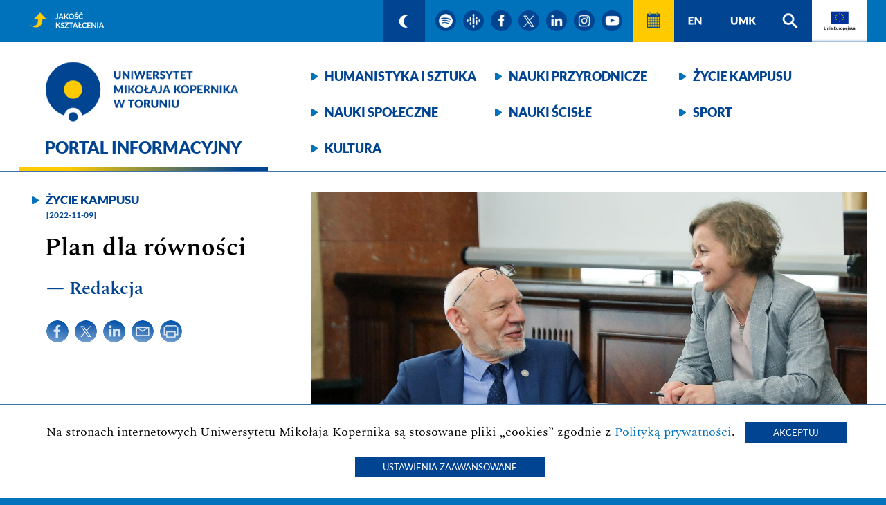

--- FILE ---
content_type: text/html; charset=UTF-8
request_url: https://portal.umk.pl/pl/article/plan-dla-rownosci
body_size: 21965
content:
<!doctype html>
<html lang="pl">

<head>
    <meta charset="utf-8">
    <meta name="viewport" content="width=device-width, initial-scale=1">
        <title>Plan dla równości - Portal informacyjny - Uniwersytet Mikołaja Kopernika w Toruniu</title>
    <meta name="description" content="Plan dla równości - Portal informacyjny, Uniwersytet Mikołaja Kopernika w Toruniu.">
    <meta name="robots" content="all">
    <meta name="google-site-verification" content="ZKhZFefFULyqorLWl5IybhOcdaIRf6JhvRar7FcyPOA" />
    <link rel="shortcut icon" href="/images/logo-umk-32.png" type="image/x-icon">
    <link rel="icon" href="/images/logo-umk-32.png" type="image/x-icon">
        <meta property="og:url" content="https://portal.umk.pl/pl/article/plan-dla-rownosci?utm_source=og&utm_medium=share&utm_campaign=plan-dla-1378" />
    <meta property="og:type" content="article" />
    <meta property="og:title" content="Plan dla równości" />
    <meta property="og:description" content="Plan dla równości" />
    <meta property="og:image" content="https://portal.umk.pl/uploads/rownoscsokaladerra-portal2.jpg" />
            <meta name="facebook-domain-verification" content="pmjr3koxrwq5a3hpfb44wpjlehgq3j" />
    
                <link href="/css/fontawesome/css/fontawesome-all.min.css" rel="stylesheet">
        <link rel="stylesheet" href="/css/styles.css?t=19143048">
            
    <link rel="stylesheet" href="/lib_js/tobi/css/tobi.css">

                                                                        

            
        
            

</head>

<body>
<ul class="skip-links">
    <li><a href="#ta11y">Przeskocz do narzędzi wspomagających</a></li>
    <li><a href="#nav">Przeskocz do menu kategorii</a></li>
    <li><a href="#main">Przeskocz do treści strony</a></li>
</ul>


<div id="pasek_gorny">
    <nav>

                	                                            
        <a id="doskonalosc" href="https://jakosc.umk.pl" ><img src="/images/ikonka-jakosc.png" alt="Jakość kształcenia"></a>

        <a id="ta11y"></a>
        <a class="ikonka granat" href="?mode=dark" ><img src="/images/ikonka-ksiezyc.png" alt="włącz tryb ciemny"></a>
        <!--a class="ikonka granat" href="/pl/page/for-hearing-impaired"><img src="/images/ikonka-ucho.png" alt="Strona dla niedosłyszących"></a-->
                <a class="ikonka kolo" target="_blank" href="https://open.spotify.com/show/5HUIwfiXfM0kKV719qbglW"><img src="/images/ikonka-spotify.png" alt="podcast spotify"></a>
        <a class="ikonka kolo" target="_blank" href="https://podcasts.google.com/feed/aHR0cHM6Ly9hbmNob3IuZm0vcy9kYWM4MWU4NC9wb2RjYXN0L3Jzcw?sa=X&ved=0CAIQ9sEGahcKEwjA3aH52-z-AhUAAAAAHQAAAAAQLw"><img src="/images/ikonka-google-podcasts.png" alt="podcast google"></a>
                <a class="ikonka kolo" target="_blank" href="https://pl-pl.facebook.com/UniwersytetMikolajaKopernika"><img src="/images/ikonka-facebook.png" alt="strona na facebook'u"></a>
        <a class="ikonka kolo" target="_blank" href="https://twitter.com/UMK_Torun"><img src="/images/ikonka-x.png" alt="strona na twitterze"></a>
        <a class="ikonka kolo" target="_blank" href="https://www.linkedin.com/school/uniwersytet-mikolaja-kopernika-w-toruniu/"><img src="/images/ikonka-linkedin.png" alt="strona na linkedin"></a>
        <a class="ikonka kolo" target="_blank" href="https://www.instagram.com/umktorun/"><img src="/images/ikonka-instagram.png" alt="strona na instagramie"></a>
        <a class="ikonka kolo" target="_blank" href="https://www.youtube.com/c/UMKTV-youtube"><img src="/images/ikonka-youtube.png" alt="kanał youtube"></a>
        <a class="ikonka kalendarz" href="/pl/events"><img src="/images/ikonka-kalendarz.png" alt="Wydarzenia"></a>
        <a class="ikonka granat kreska" href="/en"><img lang="en" src="/images/ikonka-en.png" alt="english version"></a>
        <a class="ikonka granat kreska" href="https://www.umk.pl"><img lang="en" src="/images/ikonka-umk.png" alt="Uniwersytet Mikołaja Kopernika w Toruniu"></a>
        <a class="ikonka granat" href="/pl/page/search"><img src="/images/ikonka-lupa.png" alt="szukaj"></a>
        <a id="ikonka_UE" href="#UE"><img src="/images/ikonka-UE-pl.png" alt="Unia Europejska"></a>
    </nav>
</div>
<header>
    <div>
        <div id="winieta">
            <a id="umk" href="https://portal.umk.pl/"><img id="logo" src="/images/logo-umk-pl.png" alt="Uniwersytet Mikołaja Kopernika w Toruniu" title="Logo Uniwersytet Mikołaja Kopernika w Toruniu">
                                    <strong class="h1">Portal informacyjny</strong>
                            </a>
        </div>
        <nav>
            <div id="nav">
                <a href="/pl/category/humanities-and-arts">Humanistyka i&nbsp;sztuka</a>
                <a href="/pl/category/natural-sciences">Nauki przyrodnicze</a>
                <a href="/pl/category/campus-life">Życie kampusu</a>
                <a href="/pl/category/social-sciences">Nauki społeczne</a>
                <a href="/pl/category/exact-sciences">Nauki ścisłe</a>
                <a href="/pl/category/sports">Sport</a>
                <a href="/pl/category/culture">Kultura</a>
            </div>
        </nav>
    </div>
    <div class="clear"></div>
</header>


<main id="main">

                    <article>
    <section>
                    <img class="zdjecie" src="/uploads/rownoscsokaladerra-portal2.jpg" alt="Rektor UMK prof. dr hab. Andrzej Sokala i dr hab. Aleksandra Derra, Pełnomocniczka Rektora ds. Równego Traktowania Rektor UMK prof. dr hab. Andrzej Sokala i dr hab. Aleksandra Derra, Pełnomocniczka Rektora ds. Równości">
        
                <a class="kategoria" href="/pl/category/campus-life">Życie kampusu</a>
                <time datetime="2019-10-01">[2022-11-09]</time>
        <h1>Plan dla równości</h1>
        <div class="autor">&mdash; Redakcja</div>
        <div class="ikonki">
            <a class="icon-share" target="_blank" href="https://www.facebook.com/sharer/sharer.php?u=https://portal.umk.pl/pl/article/plan-dla-rownosci%3Futm_source=facebook%26utm_medium=share%26utm_campaign=plan-dla-1378" target="_blank"><img src="/images/ikonka-facebook-niebieska.png" alt="udostępnij na facebook"></a>
            <a class="icon-share" target="_blank" href="https://twitter.com/intent/tweet?url=https://portal.umk.pl/pl/article/plan-dla-rownosci%3Futm_source=twitter%26utm_medium=share%26utm_campaign=plan-dla-1378&text=Plan%20dla%20r%C3%B3wno%C5%9Bci"><img src="/images/ikonka-x-niebieska.png" alt="udostępnij na twitterze"></a>
            <a class="icon-share" target="_blank" href="https://www.linkedin.com/sharing/share-offsite/?url=https://portal.umk.pl/pl/article/plan-dla-rownosci%3Futm_source=twitter%26utm_medium=share%26utm_campaign=plan-dla-1378&text=Plan%20dla%20r%C3%B3wno%C5%9Bci"><img src="/images/ikonka-linkedin-niebieska.png" alt="udostępnij na linkedin"></a>
            <a class="icon-share" href="mailto:?Subject=Plan%20dla%20r%C3%B3wno%C5%9Bci&Body=https://portal.umk.pl/pl/article/plan-dla-rownosci?utm_source=mail%26utm_medium=share%26utm_campaign=plan-dla-1378"><img src="/images/ikonka-mail-niebieska.png" alt="wyślij mailem"></a>
            <a class="icon-share" href="javascript:window.print()"><img src="/images/ikonka-druk-niebieska.png" alt="wydrukuj"></a>
        </div>

    </section>
        <div class="pod-zdjeciem" aria-hidden="true">
        <div class="podpis-pod-zdjeciem">Rektor UMK prof. dr hab. Andrzej Sokala i dr hab. Aleksandra Derra, Pełnomocniczka Rektora ds. Równego Traktowania</div>
        <div class="autor-pod-zdjeciem">fot. Andrzej Romański</div>
    </div>
        <p class="lead">Szanowni Państwo,</p>
<p class="lead">jednym z ważnych warunk&oacute;w zapewnienia wysokiej jakości dydaktyki, badań naukowych i działalności artystycznej jest oparte na r&oacute;wności, otwarte oraz zr&oacute;żnicowane środowisko nauki i pracy. Uniwersytet Mikołaja Kopernika, dążąc do wdrażania standard&oacute;w mających na celu zapewnienie r&oacute;wnego traktowania (także ze względu na płeć), w lutym 2022 roku przyjął Plan na rzecz r&oacute;wności płci na lata 2022-2026.</p>
    <p>Plan został opracowany przez zesp&oacute;ł ekspert&oacute;w. Przygotowując dokument, kierował się on zapisami naszego Statutu, naszej Strategii na lata 2021-2026, Polityką osobową UMK, dokumentami strategicznymi YUFE, wykorzystał także wyniki statystycznej diagnozy struktury płciowej uczelni oraz wnioski z szerokich specjalistycznych konsultacji. Przyjęcie Planu jest warunkiem kwalifikowalności w ubieganiu się o granty w europejskiej przestrzeni badawczej, w tym w ramach programu Horyzont.</p>
<p>Dokument zawiera zestaw działań podzielonych według pięciu następujących obszar&oacute;w strategicznych: zarządzanie i podejmowanie decyzji, rozw&oacute;j kariery naukowej i procesy rekrutacji,&nbsp; r&oacute;wnowaga między obowiązkami zawodowymi a życiem prywatnym, bezpieczne i przyjazne miejsce pracy i nauki, płeć w badaniach naukowych i programach nauczania.</p>
<p>Zachęcamy Państwa do zapoznania się z <a href="https://www.umk.pl/uczelnia/dokumenty/plan-rownosci/plan-rownosci.pdf">Planem na rzecz r&oacute;wności płci</a>, a także do włączenia się w realizację jego zadań oraz do wsp&oacute;łpracy przy jego doskonaleniu.</p>
<p>Z wyrazami szacunku</p>
<p>Prof. dr hab. Andrzej Sokala<br />Rektor UMK</p>
<p>Dr hab. Aleksandra Derra, prof. UMK<br />Pełnomocniczka Rektora ds. R&oacute;wnego Traktowania</p>

</article>


    <section class="biale">
        <div class="pudelko">
            <a class="zasady-udostepniania" href="https://www.umk.pl/dla-mediow/zasady-udostepniania-tresci-z-Portalu-Informacyjnego-UMK.pdf"><img src="/images/Zasady-udostepniania-tresci-pl.png" alt="Zasady udostępniania treści"></a>
        </div>
    </section>


        
        <div class="biale">
            <div class="pudelko">
                <div class="under-article left-side">
                    <div>
                        <a class="icon-share" target="_blank" href="https://www.facebook.com/sharer/sharer.php?u=https://portal.umk.pl/pl/article/plan-dla-rownosci%3Futm_source=facebook%26utm_medium=share%26utm_campaign=plan-dla-1378" target="_blank"><img src="/images/ikonka-facebook-niebieska.png" alt="udostępnij na facebook"></a>
                        <a class="icon-share" target="_blank" href="https://twitter.com/intent/tweet?url=https://portal.umk.pl/pl/article/plan-dla-rownosci%3Futm_source=twitter%26utm_medium=share%26utm_campaign=plan-dla-1378&text=Plan%20dla%20r%C3%B3wno%C5%9Bci" target="_blank"><img src="/images/ikonka-x-niebieska.png" alt="udostępnij na twitterze"></a>
                        <a class="icon-share" target="_blank" href="https://www.linkedin.com/sharing/share-offsite/?url=https://portal.umk.pl/pl/article/plan-dla-rownosci%3Futm_source=twitter%26utm_medium=share%26utm_campaign=plan-dla-1378&text=Plan%20dla%20r%C3%B3wno%C5%9Bci" target="_blank"><img src="/images/ikonka-linkedin-niebieska.png" alt="udostępnij na linkedin"></a>
                        <a class="icon-share" href="mailto:?Subject=Plan%20dla%20r%C3%B3wno%C5%9Bci&Body=https://portal.umk.pl/pl/article/plan-dla-rownosci?utm_source=mail%26utm_medium=share%26utm_campaign=plan-dla-1378"><img src="/images/ikonka-mail-niebieska.png" alt="wyślij mailem"></a>
                        <a class="icon-share" href="javascript:window.print()"><img src="/images/ikonka-druk-niebieska.png" alt="wydrukuj"></a>
                    </div>
                </div>
                <div class="under-article right-side col-sm-6">
                                    </div>
            </div>
        </div>


        <section class="poziome">
        <h2>Powiązane artykuły</h2>
                                                        <section>
        <a class="zdjecie" href="/pl/article/spotkanie-kognitywistyki-z-feminizmem" tabindex="-1" aria-hidden="true">
                            <img src="/uploads/5d46126edited.jpg" alt="Spotkanie kognitywistyki  z feminizmem" >
                    </a>
                    <a class="kategoria" href="/pl/category/social-sciences" tabindex="-1" aria-hidden="true">Nauki społeczne</a>
                <time datetime="2021-11-05">[2021-11-05]</time>
        <h3><a href="/pl/article/spotkanie-kognitywistyki-z-feminizmem">Spotkanie kognitywistyki  z feminizmem</a></h3>
        <div class="ikonki_media_artykulu">
                                        <img class="co-zawiera" src="/images/ikonka-film.png" alt="Artykuł zawiera film">
                                </div>
    </section>
    
                                                                                <section>
        <a class="zdjecie" href="/pl/article/dyskusje-intelektualnej-elity" tabindex="-1" aria-hidden="true">
                            <img src="/uploads/binczykderra-portal.jpg" alt="Dyskusje intelektualnej elity" >
                    </a>
                    <a class="kategoria" href="/pl/category/social-sciences" tabindex="-1" aria-hidden="true">Nauki społeczne</a>
                <time datetime="2021-08-19">[2021-08-19]</time>
        <h3><a href="/pl/article/dyskusje-intelektualnej-elity">Dyskusje intelektualnej elity</a></h3>
        <div class="ikonki_media_artykulu">
                                        <img class="co-zawiera" src="/images/ikonka-film.png" alt="Artykuł zawiera film">
                                </div>
    </section>
    
                                        <br>
                                                                    <section>
        <a class="zdjecie" href="/pl/article/wsrod-50-smialych-kobiet" tabindex="-1" aria-hidden="true">
                            <img src="/uploads/aleksandraderrafotrafalkostrzewa.jpg" alt="Wśród 50 śmiałych kobiet" >
                    </a>
                    <a class="kategoria" href="/pl/category/culture" tabindex="-1" aria-hidden="true">Kultura</a>
                <time datetime="2021-01-04">[2021-01-04]</time>
        <h3><a href="/pl/article/wsrod-50-smialych-kobiet">Wśród 50 śmiałych kobiet</a></h3>
        <div class="ikonki_media_artykulu">
                                            </div>
    </section>
    
                                                                                <section>
        <a class="zdjecie" href="/pl/article/troje-nowych-pelnomocnikow-rektora" tabindex="-1" aria-hidden="true">
                            <img src="/uploads/pelnomocnicyzmieniacz.jpg" alt="Troje nowych pełnomocników rektora" >
                    </a>
                    <a class="kategoria" href="/pl/category/campus-life" tabindex="-1" aria-hidden="true">Życie kampusu</a>
                <time datetime="2020-11-05">[2020-11-05]</time>
        <h3><a href="/pl/article/troje-nowych-pelnomocnikow-rektora">Troje nowych pełnomocników rektora</a></h3>
        <div class="ikonki_media_artykulu">
                                            </div>
    </section>
    
                                        <br>
                        </section>
    

    



</main>



<footer>
    <nav>
        <a id="logo2" href="https://www.umk.pl"><img id="logo-negatyw" src="/images/logo-umk-pl-negatyw.png" alt="Portal informacyjny - strona główna" title="Logo Uniwersytet Mikołaja Kopernika w Toruniu"></a>
                    <a class="ikonka" target="_blank" href="https://open.spotify.com/show/5HUIwfiXfM0kKV719qbglW"><img src="/images/ikonka-spotify.png" alt="podcast spotify"></a>
            <a class="ikonka" target="_blank" href="https://podcasts.google.com/feed/aHR0cHM6Ly9hbmNob3IuZm0vcy9kYWM4MWU4NC9wb2RjYXN0L3Jzcw?sa=X&ved=0CAIQ9sEGahcKEwjA3aH52-z-AhUAAAAAHQAAAAAQLw"><img src="/images/ikonka-google-podcasts.png" alt="podcast google"></a>
                <a class="ikonka" target="_blank" href="https://pl-pl.facebook.com/UniwersytetMikolajaKopernika"><img src="/images/ikonka-facebook.png" alt="facebook"></a>
        <a class="ikonka" target="_blank" href="https://twitter.com/UMK_Torun"><img src="/images/ikonka-x.png" alt="twitter"></a>
        <a class="ikonka" target="_blank" href="https://www.linkedin.com/school/uniwersytet-mikolaja-kopernika-w-toruniu/"><img src="/images/ikonka-linkedin.png" alt="linkedin"></a>
        <a class="ikonka" target="_blank" href="https://www.instagram.com/umktorun/"><img src="/images/ikonka-instagram.png" alt="instagram"></a>
        <a class="ikonka" target="_blank" href="https://www.youtube.com/c/UMKTV-youtube"><img src="/images/ikonka-youtube.png" alt="youtube"></a>
        <a class="menu_dolne" href="/pl/page/contact">Kontakt</a>
        <a class="menu_dolne" href="/pl/newsletter/subscribe">Subskrybuj</a>
                                                                <a class="menu_dolne" href="https://www.umk.pl/dla-mediow/">Dla mediów</a>
        <a class="menu_dolne" href="/pl/page/privacy">Polityka prywatności</a>
        <a class="menu_dolne" href="https://www.umk.pl/wiadomosci/?dzial=Archiwum">Archiwum wiadomości</a>
        <!--a class="menu_dolne" href="/pl/page/accessibility" id="da11y">Deklaracja dostępności</a-->
    </nav>
    <p>Copyright &copy; 2020 - 2025 Uniwersytet Mikołaja Kopernika</p>
    <a id="UE"></a>
    <div class="UE">
        <img src="/images/UE-pl.png" alt="Logo Fundusze Europejskie - Rzeczposoplita Polska - Unia Europejska" title="Fundusze Europejskie - Rzeczposoplita Polska - Unia Europejska">
        <p>Universitas Copernicana Thoruniensis In Futuro II-modernizacja Uniwersytetu Mikołaja Kopernika w ramach Zintegrowanego Programu Uczelni</p>
        <p>Program Operacyjny Wiedza Edukacja Rozwój POWR.03.05.00-00-Z306/18 współfinansowany w ramach Europejskiego Funduszu Społecznego na lata 2014-2020</p>
    </div>
</footer>

<div class="info-o-ciasteczkach">
    Na stronach internetowych Uniwersytetu Mikołaja Kopernika są stosowane pliki &bdquo;cookies&rdquo; zgodnie z
    <a href="/pl/page/privacy">Polityką prywatności</a>.
    <button id="accept_cookies">Akceptuj</button>
    <button id="cookies_settings">Ustawienia zaawansowane</button>
</div>

<div class="szary-ekran">
<div class="ustawienia-zaawansowane-ciasteczek">
    <div class="header">Ustawienia zaawansowane<i class="far fa-times-circle close-x"></i></div>
    <div class="body">
    Na stronach internetowych Uniwersytetu Mikołaja Kopernika są stosowane pliki „cookies” zgodnie z 
    <a href="/pl/page/privacy">Polityką prywatności</a>.
        Stosowane przez nas ciasteczka służą wyłącznie do poprawienia funkcjonalności strony. Zbierane dane są przetwarzane w sposób zanonimizowany i służą do budowania analiz i statystyk, na podstawie których będziemy mogli dostosować sposób prezentowanych treści do ogólnych potrzeb użytkowników oraz podnosić ich jakość. W tym celu korzystamy z narzędzi Google Analytics, CUX i Facebook Pixel. Poniżej możliwość włączenia/wyłączenia poszczególnych z nich.
        <table class="tools_toogle">
            <thead>
            <tr>
                <th>&nbsp;</th>
                <th>włącz/wyłącz</th>
            </tr>
            </thead>
            <tbody>
            <tr>
                <td>
                    <span class="tool">Google Analitics</span>
                    <p class="tool-info">
                        Korzystamy z narzędzia analitycznego Google Analytics, które umożliwia zbieranie informacji na temat korzystania ze stron Portalu (wyświetlane podstrony, ścieżki nawigacji pomiędzy stronami, czas korzystania z Portalu)
                    </p>
                </td>
                <td>
                    <div id="ga_toogle" class="oval">
                        <div class="circle"></div>
                    </div>
                </td>
            </tr>
            <tr>
                <td>
                    <span class="tool">CUX</span>
                    <p class="tool-info">
                        Korzystamy z narzędzia analitycznego CUX, które pozwala na rejestrowanie odwiedzin na stronach Portalu.
                    </p>
                </td>
                <td>
                    <div id="cux_toogle" class="oval">
                        <div class="circle"></div>
                    </div>
                </td>
            </tr>
            <tr>
                <td>
                    <span class="tool">Facebook Pixel</span>
                    <p class="tool-info">
                        Korzystamy z narzędzia marketingowego Facebook Pixel, które umożliwia gromadzenie informacji na temat korzystania z Portalu w zakresie przeglądanych stron.
                    </p>
                </td>
                <td>
                    <div id="fbp_toogle" class="oval">
                        <div class="circle"></div>
                    </div>
                </td>
            </tr>
            </tbody>
        </table>
    </div>
    <div class="footer">
        <button id="save_settings_button">Zapisz ustawienia</button>
    </div>
</div>
</div>

<div itemscope itemtype="http://schema.org/Place">
    <meta itemprop="name" content="Uniwersytet Mikołaja Kopernika">
    <div itemprop="geo" itemscope itemtype="http://schema.org/GeoCoordinates">
        <meta itemprop="latitude" content="53.018468">
        <meta itemprop="longitude" content="18.571021">
    </div>
</div>


        <script src="/js/jquery-3.5.1.min.js"></script>
    <script src="/js/cookies.js"></script>


    <script src="/lib_js/tobi/js/tobi.js"></script>
    <script>const tobi = new Tobi({
            captionAttribute: "caption",
            navLabel: ["Poprzednie zdjęcie","Następne zdjęcie"],
            closeLabel: "Zamknij galerię",
            loadingIndicatorLabel: "Ładowanie zdjęcia"
        });</script>
    <!--script src="/js/article_show.js"></script-->
</body>
</html>
